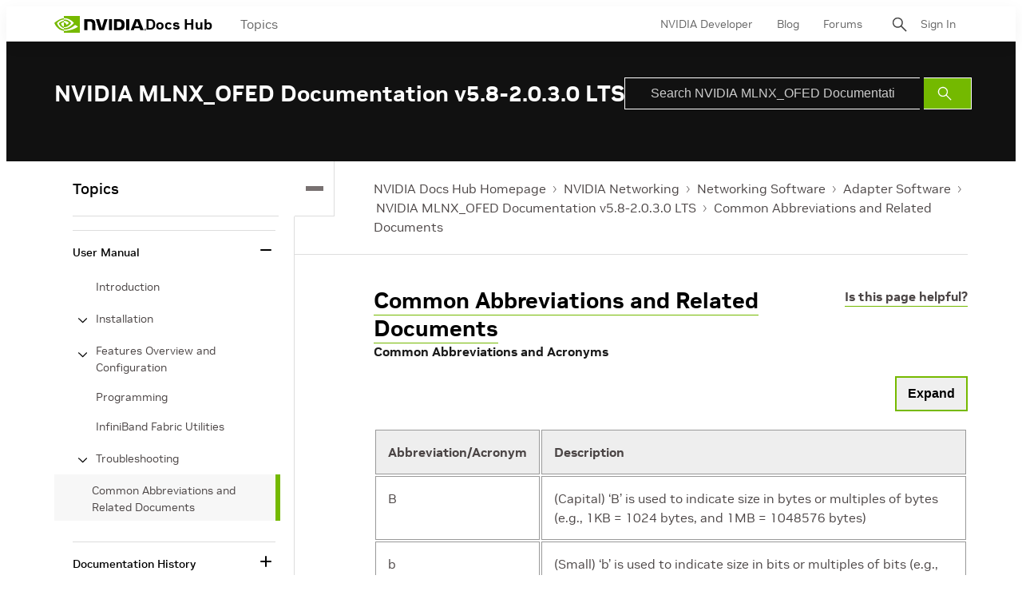

--- FILE ---
content_type: application/x-javascript;charset=utf-8
request_url: https://smetrics.nvidia.com/id?d_visid_ver=5.5.0&d_fieldgroup=A&mcorgid=F207D74D549850760A4C98C6%40AdobeOrg&mid=44801146335818612908842796490194858543&ts=1769139110846
body_size: -41
content:
{"mid":"44801146335818612908842796490194858543"}